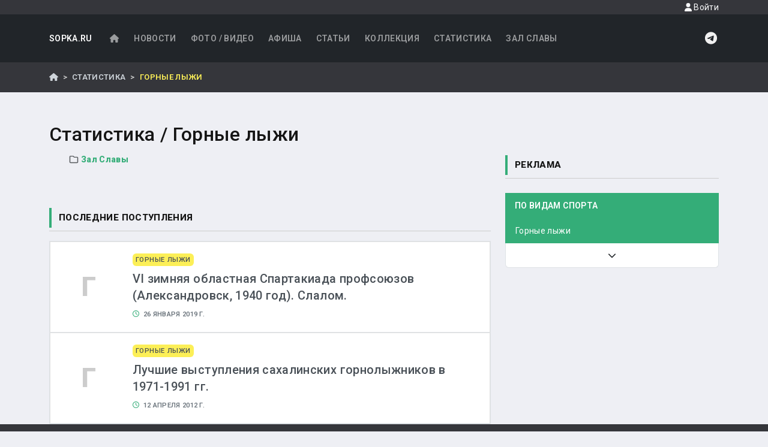

--- FILE ---
content_type: text/html; charset=UTF-8
request_url: https://sopka.ru/statistics/alpine_skiing
body_size: 5792
content:
<!DOCTYPE html>
    <!--[if IE 8 ]><html class="ie8" lang="ru"><![endif]-->
    <!--[if IE 9 ]><html class="ie9" lang="ru"><![endif]-->
    <!--[if (gte IE 10)|!(IE)]><!--><html xmlns="http://www.w3.org/1999/xhtml" lang="ru-RU"><!--<![endif]-->
<html>
    <head>
        <meta charset="UTF-8">
        <title>    Статистика
</title>
        <meta name="viewport" content="width=device-width, initial-scale=1, maximum-scale=1" />
        <META name="KEYWORDS" content="спорт, футбол, горные лыжи, каратэ, самбо, дзюдо, тхэквондо, киокушинкай, таэквондо, wtf, itf, shotokan, сетокан, айкидо, сноуборд, локомотив, нефтяник, фаворит, ундо, единоборства, сахалин, курилы, курильские острова, дальний восток, дв">                    
        <META name="DESCRIPTION" content="Сопка.RU - все о сахалинском спорте">                
        <!-- Yandex.RTB -->
<script>window.yaContextCb=window.yaContextCb||[]</script>
<script src="https://yandex.ru/ads/system/context.js" async></script>
                    <link rel="stylesheet" href="/build/77.f3264dca.css"><link rel="stylesheet" href="/build/app.ce060332.css">
            
            <script src="https://api-maps.yandex.ru/2.1/?apikey=05ccb72b-7922-425a-94c8-b428cd8c08a8&lang=ru_RU" type="text/javascript">
            </script>
                        <link rel="preconnect" href="https://fonts.googleapis.com">
            <link rel="preconnect" href="https://fonts.gstatic.com" crossorigin>
            <link href="https://fonts.googleapis.com/css2?family=Roboto:ital,wght@0,100..900;1,100..900&display=swap" rel="stylesheet">
                        
                
                    
            </head>
    <body class="d-flex flex-column min-vh-100">
        <a id="top"></a>
        <header id="header" class="bg-dark">
            
            <div class="d-flex justify-content-end navbar-header">
                <div class="container">
                    <a href="#" class="nav-link modal-show d-block small text-light float-end" 
                                    data-toggle="modal" 
                                    data-target="#loginModal"
                                    data-src="/login/form">
                                    <i class="fas fa-user"></i> Войти
                                </a>                </div>
            </div>
            <div class="container">            
                <nav class="navbar navbar-expand-lg navbar-dark">
    <a class="navbar-brand" href="/">SOPKA.RU</a>
    <button class="navbar-toggler" type="button" 
            data-bs-toggle="collapse" 
            data-bs-target="#mainNavbar"
            aria-expanded="false" 
            aria-label="Toggle navigation">
        <span class="navbar-toggler-icon"></span>
    </button>
    <div class="collapse navbar-collapse " id="mainNavbar">
    
                <ul class="navbar-nav me-auto mb-2 mb-lg-0">
            <li class="nav-item">
                <a href="/" class="nav-link">
                    <i class="fas fa-home fa-fw"></i>
                </a>
            </li>
            <li class="nav-item">
                <a href="/news" class="nav-link">
                    Новости
                </a>
            </li>
            <li class="nav-item">
                <a href="/gallery" class="nav-link">
                    Фото / Видео
                </a>
            </li>
            <li class="nav-item">
                <a href="/calendar" class="nav-link">
                    Афиша
                </a>
            </li>
            <li class="nav-item">
                <a href="/articles" class="nav-link">
                    Статьи
                </a>
            </li>
            <li class="nav-item">
                <a href="/collection" class="nav-link">
                    Коллекция
                </a>
            </li>
            <li class="nav-item">
                <a href="/statistics" class="nav-link">
                    Статистика
                </a>
            </li>
            <li class="nav-item">
                <a href="/glory" class="nav-link">
                    Зал славы
                </a>
            </li>
            
        </ul>



        
        <a href="https://t.me/sopkaru" class="d-inline-block icon-light" >
            <i class="fab fa-telegram fa-fw fa-xl"></i>
        </a>  
    </div>
</nav>
            </div>
        </header>
        <div class="breadcrumbs-wrapper mb-4">
            <div class="container py-0">
                    <nav aria-label="breadcrumb">
        <ol class="breadcrumb">
            <li class="breadcrumb-item">
                <a href="/"><i class="fas fa-home"></i></a>
            </li>
                            <li class="breadcrumb-item">
                    <a href="/statistics">
                        Статистика
                    </a>
                </li>
                <li class="breadcrumb-item active">
                    Горные лыжи
                </li>
                    </ol>
    </nav>
            </div>
        </div>
        <div class="container  overflow-auto">
                        
            <div class="row">
                                
                <div class="col">    
                                        <h1 class="mb-4">    <h2>Статистика  / <span class="sel">Горные лыжи</span></h2>
</h1>
                    <div class="row">
                        <div class="col">
                                    
    <div class='row'>
        <div class='col-md-8 col-xs-12'>
                                            <div id="treeNew" class="mb-4 pb-4">
                    <ul style="list-style:none">
                                                                                    <li>
            <span class="strong">
                <i class="far fa-folder fa-fw text-muted d-inline-block"></i>
                <a href="#"
                    class="get-ajax-box"
                    data-bs-target="#tree386"
                    data-ssid="386"
                    data-bs-toggle="collapse" 
                    data-target="#tbls386"
                    data-src="/_/stat/386/tables/"
                    aria-expanded="false" aria-controls="Зал Славы"
                   >
                    Зал Славы
                </a>
            </span>
            <div id="tree386" class="collapse">
                <ul style="list-style:none">
                                                            <li style="list-style:none">
                        
                    </li>
                </ul>
                <div id="tbls386"></div>
            </div>
        </li>
    
                                            </ul>
                </div>
                        
            <div class="widget2 d-flex justify-content-between" id="stat-title">
                <h4 class="title">Последние поступления</h4>
            </div>

            
            <div class='postlist border' id="tables">
            <div data-dd-id="26" class="card dd-source border-bottom">
            <div class="card-body">
                <div class="row">
                    <div class="col-2 d-flex align-items-center justify-content-center border-right">
                        <a href='/statistics/alpine_skiing'
                            title="Горные лыжи"
                            style="vertical-align:middle;aspect-ratio: 1 / 1; "
                            class="bullit my-auto">Г</a>
                    </div>
                    <div class="col-10">
                        <span class="badge badge-secondary">Горные лыжи</span>
                        
                        <a href="/statistics/alpine_skiing/4519.html">
                            <h5 class="my-1 h5">VI зимняя областная Спартакиада профсоюзов (Александровск, 1940 год). Слалом. </h5>
                        </a>
                        <div class="card-text">
                            <span class="time d-inline-block py-1">
                                <i class="far fa-clock text-primary"></i>&nbsp;
                                26 января 2019 г.
                                                            </span>
                        </div>
                    </div>
                </div>
            </div>
        </div>
        
            <div data-dd-id="26" class="card dd-source border-bottom">
            <div class="card-body">
                <div class="row">
                    <div class="col-2 d-flex align-items-center justify-content-center border-right">
                        <a href='/statistics/alpine_skiing'
                            title="Горные лыжи"
                            style="vertical-align:middle;aspect-ratio: 1 / 1; "
                            class="bullit my-auto">Г</a>
                    </div>
                    <div class="col-10">
                        <span class="badge badge-secondary">Горные лыжи</span>
                        
                        <a href="/statistics/alpine_skiing/1344.html">
                            <h5 class="my-1 h5">Лучшие выступления сахалинских горнолыжников в 1971-1991 гг.</h5>
                        </a>
                        <div class="card-text">
                            <span class="time d-inline-block py-1">
                                <i class="far fa-clock text-primary"></i>&nbsp;
                                12 апреля 2012 г.
                                                            </span>
                        </div>
                    </div>
                </div>
            </div>
        </div>
        
    </div>

            
            <!-- Yandex.RTB R-A-1606785-2 -->
<div id="yandex_rtb_R-A-1606785-2"></div>
<script>window.yaContextCb.push(()=>{
  Ya.Context.AdvManager.render({
    renderTo: 'yandex_rtb_R-A-1606785-2',
    blockId: 'R-A-1606785-2'
  })
})</script>

        </div>
        <div class='col-md-4'>
            <div class="widget2">
                <h4 class="title">Реклама</h4>
            </div>
            <div class="mb-4">
                <!-- Yandex.RTB R-A-1606785-1 -->
<div id="yandex_rtb_R-A-1606785-1"></div>
<script>window.yaContextCb.push(()=>{
  Ya.Context.AdvManager.render({
    renderTo: 'yandex_rtb_R-A-1606785-1',
    blockId: 'R-A-1606785-1'
  })
})</script>
                                
            </div>
            <div class="mb-4">
                <div class="widget">
    <h4 class="title">По видам спорта</h4>
</div>
<div id="dd-vids" class='list-group'>
            <a href="/statistics/frmwrestling"
            data-id="86"
            class="list-group-item list-group-item-action " 
            style="display: none;">Армрестлинг</a>
            <a href="/statistics/badminton"
            data-id="41"
            class="list-group-item list-group-item-action " 
            style="display: none;">Бадминтон</a>
            <a href="/statistics/basketball"
            data-id="11"
            class="list-group-item list-group-item-action " 
            style="display: none;">Баскетбол</a>
            <a href="/statistics/baseball"
            data-id="14"
            class="list-group-item list-group-item-action " 
            style="display: none;">Бейсбол</a>
            <a href="/statistics/billiard"
            data-id="10"
            class="list-group-item list-group-item-action " 
            style="display: none;">Бильярд</a>
            <a href="/statistics/fitness"
            data-id="15"
            class="list-group-item list-group-item-action " 
            style="display: none;">Бодибилдинг и фитнес</a>
            <a href="/statistics/box"
            data-id="9"
            class="list-group-item list-group-item-action " 
            style="display: none;">Бокс</a>
            <a href="/statistics/wrestling"
            data-id="4"
            class="list-group-item list-group-item-action " 
            style="display: none;">Борьба</a>
            <a href="/statistics/cycle"
            data-id="47"
            class="list-group-item list-group-item-action " 
            style="display: none;">Велоспорт</a>
            <a href="/statistics/water_polo"
            data-id="54"
            class="list-group-item list-group-item-action " 
            style="display: none;">Водное поло</a>
            <a href="/statistics/volleyball"
            data-id="5"
            class="list-group-item list-group-item-action " 
            style="display: none;">Волейбол</a>
            <a href="/statistics/alpine_skiing"
            data-id="26"
            class="list-group-item list-group-item-action  active" 
            >Горные лыжи</a>
            <a href="/statistics/gorodki"
            data-id="29"
            class="list-group-item list-group-item-action " 
            style="display: none;">Городки</a>
            <a href="/statistics/judo"
            data-id="33"
            class="list-group-item list-group-item-action " 
            style="display: none;">Дзюдо</a>
            <a href="/statistics/karate"
            data-id="7"
            class="list-group-item list-group-item-action " 
            style="display: none;">Каратэ</a>
            <a href="/statistics/carting"
            data-id="12"
            class="list-group-item list-group-item-action " 
            style="display: none;">Картинг</a>
            <a href="/statistics/kikboxing"
            data-id="77"
            class="list-group-item list-group-item-action " 
            style="display: none;">Кикбоксинг</a>
            <a href="/statistics/skating"
            data-id="57"
            class="list-group-item list-group-item-action " 
            style="display: none;">Конькобежный спорт</a>
            <a href="/statistics/track"
            data-id="13"
            class="list-group-item list-group-item-action " 
            style="display: none;">Легкая атлетика</a>
            <a href="/statistics/skiing"
            data-id="6"
            class="list-group-item list-group-item-action " 
            style="display: none;">Лыжные гонки</a>
            <a href="/statistics/motosport"
            data-id="53"
            class="list-group-item list-group-item-action " 
            style="display: none;">Мотоспорт</a>
            <a href="/statistics/ping_pong"
            data-id="40"
            class="list-group-item list-group-item-action " 
            style="display: none;">Настольный теннис</a>
            <a href="/statistics/national"
            data-id="19"
            class="list-group-item list-group-item-action " 
            style="display: none;">Национальные виды спорта</a>
            <a href="/statistics/sailing"
            data-id="42"
            class="list-group-item list-group-item-action " 
            style="display: none;">Парусный спорт</a>
            <a href="/statistics/swimming"
            data-id="8"
            class="list-group-item list-group-item-action " 
            style="display: none;">Плавание</a>
            <a href="/statistics/ski_jumping"
            data-id="21"
            class="list-group-item list-group-item-action " 
            style="display: none;">Прыжки на лыжах с трамплина</a>
            <a href="/statistics/rugby"
            data-id="85"
            class="list-group-item list-group-item-action " 
            style="display: none;">Регби</a>
            <a href="/statistics/closefight"
            data-id="50"
            class="list-group-item list-group-item-action " 
            style="display: none;">Рукопашный бой</a>
            <a href="/statistics/handball"
            data-id="56"
            class="list-group-item list-group-item-action " 
            style="display: none;">Ручной мяч</a>
            <a href="/statistics/sambo"
            data-id="34"
            class="list-group-item list-group-item-action " 
            style="display: none;">Самбо</a>
            <a href="/statistics/orienteering"
            data-id="44"
            class="list-group-item list-group-item-action " 
            style="display: none;">Спортивное ориентирование</a>
            <a href="/statistics/shooting"
            data-id="22"
            class="list-group-item list-group-item-action " 
            style="display: none;">Стрельба</a>
            <a href="/statistics/sumo"
            data-id="76"
            class="list-group-item list-group-item-action " 
            style="display: none;">Сумо</a>
            <a href="/statistics/tennis"
            data-id="18"
            class="list-group-item list-group-item-action " 
            style="display: none;">Теннис</a>
            <a href="/statistics/taekwondo"
            data-id="24"
            class="list-group-item list-group-item-action " 
            style="display: none;">Тхэквондо</a>
            <a href="/statistics/weight_lifting"
            data-id="25"
            class="list-group-item list-group-item-action " 
            style="display: none;">Тяжелая атлетика</a>
            <a href="/statistics/football"
            data-id="1"
            class="list-group-item list-group-item-action " 
            style="display: none;">Футбол</a>
            <a href="/statistics/hockey"
            data-id="3"
            class="list-group-item list-group-item-action " 
            style="display: none;">Хоккей</a>
            <a href="/statistics/bandy"
            data-id="27"
            class="list-group-item list-group-item-action " 
            style="display: none;">Хоккей с мячом</a>
            <a href="/statistics/rhythmic_gymnastics"
            data-id="16"
            class="list-group-item list-group-item-action " 
            style="display: none;">Художественная гимнастика</a>
            <a href="/statistics/chess"
            data-id="2"
            class="list-group-item list-group-item-action " 
            style="display: none;">Шахматы</a>
            <a href="/statistics/checkers"
            data-id="45"
            class="list-group-item list-group-item-action " 
            style="display: none;">Шашки</a>
        <a class="list-group-item slider down text-center " href="#">
        <i class="fas fa-chevron-down" aria-hidden="true"></i>
    </a>
    
</div>
            </div>
        </div>
    </div>
                        </div>
                    </div>
                </div>
            </div>
                        
            <a href="#top" id ="backToTopBtn" class="well well-sm"></a>
        </div>
                <footer id="footer" class="page-footer font-small pt-3 pb-0  mt-auto">
    <div class="container">
        <div class="text-center my-3">
                        <!-- Yandex.RTB R-A-1606785-2 -->
<div id="yandex_rtb_R-A-1606785-2"></div>
<script>window.yaContextCb.push(()=>{
  Ya.Context.AdvManager.render({
    renderTo: 'yandex_rtb_R-A-1606785-2',
    blockId: 'R-A-1606785-2'
  })
})</script>
        </div>
        <div class="row">
            <div class="col-12">
                <div class="alert mb-3 border">
                    <i class="fa fa-exclamation-triangle" aria-hidden="true"></i>
                    Использование или перепечатка любых материалов сайта полностью или частично
                    разрешены только в неизменном виде с обязательным размещением прямой активной гиперссылки на наш сайт.
                    Ссылка ставится в конце материала.
                </div>
            </div>
        </div>
        <div class="row">
            <div class="col-md-3">
                <ul class="list-unstyled">
                    <li>
                        <i class="far fa-envelope fa-fw"></i>
                        <a href="mailto:sport@sopka.ru">sport@sopka.ru</a>
                    </li>
                    <li>
                        <i class="fas fa-phone fa-fw"></i>
                        +7 (424) 225-26-51
                    </li>
                    <li>
                        <i class="fab fa-telegram fa-fw"></i>
                        <a href="https://t.me/sopkaru">Telegram</a>
                    </li>
                                    </ul>
                
            </div>
            <div class="col-md-6">

            </div>
            <div class="col-md-3">
                <div class="mb-3">
                    <a href="/privacy">Политика конфиденциальности</a>
                </div>
                
            </div>
        </div>
                 <div class="footer-copyright py-3 d-flex justify-content-between">
            <div>
                <a href="https://sopka.ru/">SOPKA.RU</a>
                &copy; 2026
            </div>
        
            <div><a href="https://metrika.yandex.ru/stat/?id=503972&amp;from=informer" target="_blank" rel="nofollow">
    <img src="https://informer.yandex.ru/informer/503972/3_1_FFFFFFFF_EFEFEFFF_0_pageviews" style="width:88px; height:31px; border:0;" alt="Яндекс.Метрика" title="Яндекс.Метрика: данные за сегодня (просмотры, визиты и уникальные посетители)" onclick="try{Ya.Metrika.informer({i:this,id:503972,lang:'ru'});return false}catch(e){}"></a>
    <script>
        (function (d, w, c) {
            (w[c] = w[c] || []).push(function() {
                try {
                    w.yaCounter503972 = new Ya.Metrika({
                        id:503972,
                        clickmap:true,
                        trackLinks:true,
                        accurateTrackBounce:true,
                        webvisor:true
                    });
                } catch(e) { }
            });

            var n = d.getElementsByTagName("script")[0],
                s = d.createElement("script"),
                f = function () { n.parentNode.insertBefore(s, n); };
            s.type = "text/javascript";
            s.async = true;
            s.src = "https://mc.yandex.ru/metrika/watch.js";

            if (w.opera == "[object Opera]") {
                d.addEventListener("DOMContentLoaded", f, false);
            } else { f(); }
        })(document, window, "yandex_metrika_callbacks");
    </script>
    <noscript><div><img src="https://mc.yandex.ru/watch/503972" style="position:absolute; left:-9999px;" alt="" /></div></noscript>
</div>
        </div>
            </div>
   
</footer>

                    <div class="modal fade" id="loginModal" tabindex="-1" role="dialog" 
     aria-labelledby="loginFormTitle" aria-hidden="true">
    <div class="modal-dialog modal-dialog-centered modal-lg" role="document">
        <div class="modal-content">
            <div class="modal-header">
                <h5 class="modal-title" id="loginFormTitle">
                    Войдите или зарегистрируйтесь
                </h5>
                <button type="button" class="btn-close" data-bs-dismiss="modal" aria-label="Close"></button>
            </div>
            <div class="modal-body">
                <div class="row">
    <div class="col border-end">
        <form method="post" id="loginForm1" action="/login">
                                    
            <input type="hidden"
                   name="_csrf_token"
                   id="csrfToken"
                   value="csrf-token">
            
            <div class="input-group mb-3">
                                <input type="email" 
                       value=""
                       name="_username" id="username"
                       class="form-control" 
                       placeholder="Email" required autofocus>
            </div>
            <div class="input-group mb-3">
                                <input type="password" name="_password" 
                       id="password"
                       class="form-control" 
                       placeholder="Пароль" required>
            </div>
            <div class="input-group mb-3 row">
                <div class="col">
                    <div class="checkbox pull-left">
                        <label>
                            <input type="checkbox" name="_remember_me">
                            Запомнить меня
                        </label>
                    </div>
                </div>
            </div>
            <button type="submit" class="btn btn-primary float-end">
                Войти
            </button>
        </form>
            </div>
    <div class="col text-center">
        
        <h5>Войти через...</h5>
        <div class="btn-group mt-4" role="group" aria-label="Войти через...">
                                    
            <a href="/login/yandex" class="btn btn-link" title="Войти через Яндекс">
                <i class="fab fa-yandex fa-fw" style="color:#ff0000"></i>
            </a>
           
                                            </div>
    </div>
</div>
            </div>
        </div>
    </div>
</div>      
         
                    <script src="/build/runtime.46758641.js"></script><script src="/build/206.00f38809.js"></script><script src="/build/77.88bd9f5c.js"></script><script src="/build/app.0a9d7410.js"></script>
            </body>
</html>


--- FILE ---
content_type: text/plain
request_url: https://www.google-analytics.com/j/collect?v=1&_v=j102&a=1286484793&t=pageview&_s=1&dl=https%3A%2F%2Fsopka.ru%2Fstatistics%2Falpine_skiing&ul=en-us%40posix&dt=%D0%A1%D1%82%D0%B0%D1%82%D0%B8%D1%81%D1%82%D0%B8%D0%BA%D0%B0&sr=1280x720&vp=1280x720&_u=IEBAAEABAAAAACAAI~&jid=2004987150&gjid=1580790217&cid=1693247254.1769902741&tid=UA-56892312-1&_gid=884293256.1769902741&_r=1&_slc=1&z=2041112218
body_size: -448
content:
2,cG-NWCPD4WWV0